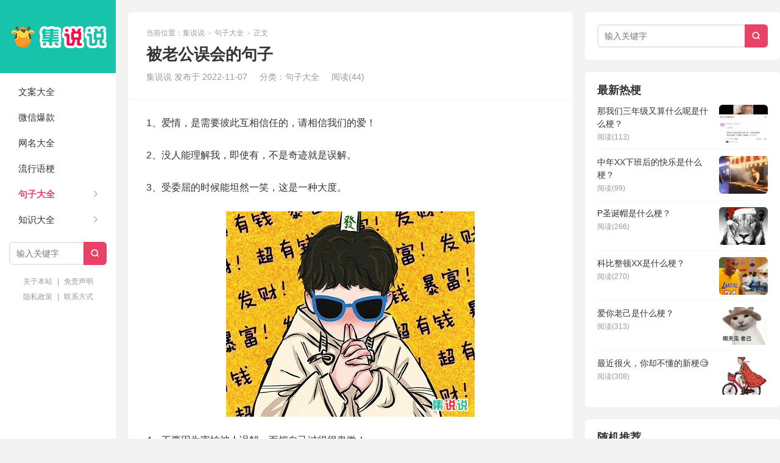

--- FILE ---
content_type: text/html; charset=UTF-8
request_url: https://www.jishuoshuo.com/juzi/141.html
body_size: 8434
content:
<!DOCTYPE HTML>
<html>
<head>
<meta charset="UTF-8">
<meta http-equiv="X-UA-Compatible" content="IE=edge">
<meta name="viewport" content="width=device-width, initial-scale=1.0">
<meta http-equiv="Cache-Control" content="no-transform">
<meta http-equiv="Cache-Control" content="no-siteapp">
<link rel="shortcut icon" href="https://www.jishuoshuo.com/wp-content/themes/xiu/assets/img/favicon.ico">
<link rel="apple-touch-icon" sizes="114x114" href="https://www.jishuoshuo.com/wp-content/themes/xiu/assets/img/favicon.png" />
<title>被老公误会的句子-集说说</title>
<meta name='robots' content='max-image-preview:large' />
<link rel="alternate" title="oEmbed (JSON)" type="application/json+oembed" href="https://www.jishuoshuo.com/wp-json/oembed/1.0/embed?url=https%3A%2F%2Fwww.jishuoshuo.com%2Fjuzi%2F141.html" />
<link rel="alternate" title="oEmbed (XML)" type="text/xml+oembed" href="https://www.jishuoshuo.com/wp-json/oembed/1.0/embed?url=https%3A%2F%2Fwww.jishuoshuo.com%2Fjuzi%2F141.html&#038;format=xml" />
<style id='wp-img-auto-sizes-contain-inline-css' type='text/css'>
img:is([sizes=auto i],[sizes^="auto," i]){contain-intrinsic-size:3000px 1500px}
/*# sourceURL=wp-img-auto-sizes-contain-inline-css */
</style>
<style id='wp-block-library-inline-css' type='text/css'>
:root{--wp-block-synced-color:#7a00df;--wp-block-synced-color--rgb:122,0,223;--wp-bound-block-color:var(--wp-block-synced-color);--wp-editor-canvas-background:#ddd;--wp-admin-theme-color:#007cba;--wp-admin-theme-color--rgb:0,124,186;--wp-admin-theme-color-darker-10:#006ba1;--wp-admin-theme-color-darker-10--rgb:0,107,160.5;--wp-admin-theme-color-darker-20:#005a87;--wp-admin-theme-color-darker-20--rgb:0,90,135;--wp-admin-border-width-focus:2px}@media (min-resolution:192dpi){:root{--wp-admin-border-width-focus:1.5px}}.wp-element-button{cursor:pointer}:root .has-very-light-gray-background-color{background-color:#eee}:root .has-very-dark-gray-background-color{background-color:#313131}:root .has-very-light-gray-color{color:#eee}:root .has-very-dark-gray-color{color:#313131}:root .has-vivid-green-cyan-to-vivid-cyan-blue-gradient-background{background:linear-gradient(135deg,#00d084,#0693e3)}:root .has-purple-crush-gradient-background{background:linear-gradient(135deg,#34e2e4,#4721fb 50%,#ab1dfe)}:root .has-hazy-dawn-gradient-background{background:linear-gradient(135deg,#faaca8,#dad0ec)}:root .has-subdued-olive-gradient-background{background:linear-gradient(135deg,#fafae1,#67a671)}:root .has-atomic-cream-gradient-background{background:linear-gradient(135deg,#fdd79a,#004a59)}:root .has-nightshade-gradient-background{background:linear-gradient(135deg,#330968,#31cdcf)}:root .has-midnight-gradient-background{background:linear-gradient(135deg,#020381,#2874fc)}:root{--wp--preset--font-size--normal:16px;--wp--preset--font-size--huge:42px}.has-regular-font-size{font-size:1em}.has-larger-font-size{font-size:2.625em}.has-normal-font-size{font-size:var(--wp--preset--font-size--normal)}.has-huge-font-size{font-size:var(--wp--preset--font-size--huge)}.has-text-align-center{text-align:center}.has-text-align-left{text-align:left}.has-text-align-right{text-align:right}.has-fit-text{white-space:nowrap!important}#end-resizable-editor-section{display:none}.aligncenter{clear:both}.items-justified-left{justify-content:flex-start}.items-justified-center{justify-content:center}.items-justified-right{justify-content:flex-end}.items-justified-space-between{justify-content:space-between}.screen-reader-text{border:0;clip-path:inset(50%);height:1px;margin:-1px;overflow:hidden;padding:0;position:absolute;width:1px;word-wrap:normal!important}.screen-reader-text:focus{background-color:#ddd;clip-path:none;color:#444;display:block;font-size:1em;height:auto;left:5px;line-height:normal;padding:15px 23px 14px;text-decoration:none;top:5px;width:auto;z-index:100000}html :where(.has-border-color){border-style:solid}html :where([style*=border-top-color]){border-top-style:solid}html :where([style*=border-right-color]){border-right-style:solid}html :where([style*=border-bottom-color]){border-bottom-style:solid}html :where([style*=border-left-color]){border-left-style:solid}html :where([style*=border-width]){border-style:solid}html :where([style*=border-top-width]){border-top-style:solid}html :where([style*=border-right-width]){border-right-style:solid}html :where([style*=border-bottom-width]){border-bottom-style:solid}html :where([style*=border-left-width]){border-left-style:solid}html :where(img[class*=wp-image-]){height:auto;max-width:100%}:where(figure){margin:0 0 1em}html :where(.is-position-sticky){--wp-admin--admin-bar--position-offset:var(--wp-admin--admin-bar--height,0px)}@media screen and (max-width:600px){html :where(.is-position-sticky){--wp-admin--admin-bar--position-offset:0px}}

/*# sourceURL=wp-block-library-inline-css */
</style><style id='global-styles-inline-css' type='text/css'>
:root{--wp--preset--aspect-ratio--square: 1;--wp--preset--aspect-ratio--4-3: 4/3;--wp--preset--aspect-ratio--3-4: 3/4;--wp--preset--aspect-ratio--3-2: 3/2;--wp--preset--aspect-ratio--2-3: 2/3;--wp--preset--aspect-ratio--16-9: 16/9;--wp--preset--aspect-ratio--9-16: 9/16;--wp--preset--color--black: #000000;--wp--preset--color--cyan-bluish-gray: #abb8c3;--wp--preset--color--white: #ffffff;--wp--preset--color--pale-pink: #f78da7;--wp--preset--color--vivid-red: #cf2e2e;--wp--preset--color--luminous-vivid-orange: #ff6900;--wp--preset--color--luminous-vivid-amber: #fcb900;--wp--preset--color--light-green-cyan: #7bdcb5;--wp--preset--color--vivid-green-cyan: #00d084;--wp--preset--color--pale-cyan-blue: #8ed1fc;--wp--preset--color--vivid-cyan-blue: #0693e3;--wp--preset--color--vivid-purple: #9b51e0;--wp--preset--gradient--vivid-cyan-blue-to-vivid-purple: linear-gradient(135deg,rgb(6,147,227) 0%,rgb(155,81,224) 100%);--wp--preset--gradient--light-green-cyan-to-vivid-green-cyan: linear-gradient(135deg,rgb(122,220,180) 0%,rgb(0,208,130) 100%);--wp--preset--gradient--luminous-vivid-amber-to-luminous-vivid-orange: linear-gradient(135deg,rgb(252,185,0) 0%,rgb(255,105,0) 100%);--wp--preset--gradient--luminous-vivid-orange-to-vivid-red: linear-gradient(135deg,rgb(255,105,0) 0%,rgb(207,46,46) 100%);--wp--preset--gradient--very-light-gray-to-cyan-bluish-gray: linear-gradient(135deg,rgb(238,238,238) 0%,rgb(169,184,195) 100%);--wp--preset--gradient--cool-to-warm-spectrum: linear-gradient(135deg,rgb(74,234,220) 0%,rgb(151,120,209) 20%,rgb(207,42,186) 40%,rgb(238,44,130) 60%,rgb(251,105,98) 80%,rgb(254,248,76) 100%);--wp--preset--gradient--blush-light-purple: linear-gradient(135deg,rgb(255,206,236) 0%,rgb(152,150,240) 100%);--wp--preset--gradient--blush-bordeaux: linear-gradient(135deg,rgb(254,205,165) 0%,rgb(254,45,45) 50%,rgb(107,0,62) 100%);--wp--preset--gradient--luminous-dusk: linear-gradient(135deg,rgb(255,203,112) 0%,rgb(199,81,192) 50%,rgb(65,88,208) 100%);--wp--preset--gradient--pale-ocean: linear-gradient(135deg,rgb(255,245,203) 0%,rgb(182,227,212) 50%,rgb(51,167,181) 100%);--wp--preset--gradient--electric-grass: linear-gradient(135deg,rgb(202,248,128) 0%,rgb(113,206,126) 100%);--wp--preset--gradient--midnight: linear-gradient(135deg,rgb(2,3,129) 0%,rgb(40,116,252) 100%);--wp--preset--font-size--small: 13px;--wp--preset--font-size--medium: 20px;--wp--preset--font-size--large: 36px;--wp--preset--font-size--x-large: 42px;--wp--preset--spacing--20: 0.44rem;--wp--preset--spacing--30: 0.67rem;--wp--preset--spacing--40: 1rem;--wp--preset--spacing--50: 1.5rem;--wp--preset--spacing--60: 2.25rem;--wp--preset--spacing--70: 3.38rem;--wp--preset--spacing--80: 5.06rem;--wp--preset--shadow--natural: 6px 6px 9px rgba(0, 0, 0, 0.2);--wp--preset--shadow--deep: 12px 12px 50px rgba(0, 0, 0, 0.4);--wp--preset--shadow--sharp: 6px 6px 0px rgba(0, 0, 0, 0.2);--wp--preset--shadow--outlined: 6px 6px 0px -3px rgb(255, 255, 255), 6px 6px rgb(0, 0, 0);--wp--preset--shadow--crisp: 6px 6px 0px rgb(0, 0, 0);}:where(.is-layout-flex){gap: 0.5em;}:where(.is-layout-grid){gap: 0.5em;}body .is-layout-flex{display: flex;}.is-layout-flex{flex-wrap: wrap;align-items: center;}.is-layout-flex > :is(*, div){margin: 0;}body .is-layout-grid{display: grid;}.is-layout-grid > :is(*, div){margin: 0;}:where(.wp-block-columns.is-layout-flex){gap: 2em;}:where(.wp-block-columns.is-layout-grid){gap: 2em;}:where(.wp-block-post-template.is-layout-flex){gap: 1.25em;}:where(.wp-block-post-template.is-layout-grid){gap: 1.25em;}.has-black-color{color: var(--wp--preset--color--black) !important;}.has-cyan-bluish-gray-color{color: var(--wp--preset--color--cyan-bluish-gray) !important;}.has-white-color{color: var(--wp--preset--color--white) !important;}.has-pale-pink-color{color: var(--wp--preset--color--pale-pink) !important;}.has-vivid-red-color{color: var(--wp--preset--color--vivid-red) !important;}.has-luminous-vivid-orange-color{color: var(--wp--preset--color--luminous-vivid-orange) !important;}.has-luminous-vivid-amber-color{color: var(--wp--preset--color--luminous-vivid-amber) !important;}.has-light-green-cyan-color{color: var(--wp--preset--color--light-green-cyan) !important;}.has-vivid-green-cyan-color{color: var(--wp--preset--color--vivid-green-cyan) !important;}.has-pale-cyan-blue-color{color: var(--wp--preset--color--pale-cyan-blue) !important;}.has-vivid-cyan-blue-color{color: var(--wp--preset--color--vivid-cyan-blue) !important;}.has-vivid-purple-color{color: var(--wp--preset--color--vivid-purple) !important;}.has-black-background-color{background-color: var(--wp--preset--color--black) !important;}.has-cyan-bluish-gray-background-color{background-color: var(--wp--preset--color--cyan-bluish-gray) !important;}.has-white-background-color{background-color: var(--wp--preset--color--white) !important;}.has-pale-pink-background-color{background-color: var(--wp--preset--color--pale-pink) !important;}.has-vivid-red-background-color{background-color: var(--wp--preset--color--vivid-red) !important;}.has-luminous-vivid-orange-background-color{background-color: var(--wp--preset--color--luminous-vivid-orange) !important;}.has-luminous-vivid-amber-background-color{background-color: var(--wp--preset--color--luminous-vivid-amber) !important;}.has-light-green-cyan-background-color{background-color: var(--wp--preset--color--light-green-cyan) !important;}.has-vivid-green-cyan-background-color{background-color: var(--wp--preset--color--vivid-green-cyan) !important;}.has-pale-cyan-blue-background-color{background-color: var(--wp--preset--color--pale-cyan-blue) !important;}.has-vivid-cyan-blue-background-color{background-color: var(--wp--preset--color--vivid-cyan-blue) !important;}.has-vivid-purple-background-color{background-color: var(--wp--preset--color--vivid-purple) !important;}.has-black-border-color{border-color: var(--wp--preset--color--black) !important;}.has-cyan-bluish-gray-border-color{border-color: var(--wp--preset--color--cyan-bluish-gray) !important;}.has-white-border-color{border-color: var(--wp--preset--color--white) !important;}.has-pale-pink-border-color{border-color: var(--wp--preset--color--pale-pink) !important;}.has-vivid-red-border-color{border-color: var(--wp--preset--color--vivid-red) !important;}.has-luminous-vivid-orange-border-color{border-color: var(--wp--preset--color--luminous-vivid-orange) !important;}.has-luminous-vivid-amber-border-color{border-color: var(--wp--preset--color--luminous-vivid-amber) !important;}.has-light-green-cyan-border-color{border-color: var(--wp--preset--color--light-green-cyan) !important;}.has-vivid-green-cyan-border-color{border-color: var(--wp--preset--color--vivid-green-cyan) !important;}.has-pale-cyan-blue-border-color{border-color: var(--wp--preset--color--pale-cyan-blue) !important;}.has-vivid-cyan-blue-border-color{border-color: var(--wp--preset--color--vivid-cyan-blue) !important;}.has-vivid-purple-border-color{border-color: var(--wp--preset--color--vivid-purple) !important;}.has-vivid-cyan-blue-to-vivid-purple-gradient-background{background: var(--wp--preset--gradient--vivid-cyan-blue-to-vivid-purple) !important;}.has-light-green-cyan-to-vivid-green-cyan-gradient-background{background: var(--wp--preset--gradient--light-green-cyan-to-vivid-green-cyan) !important;}.has-luminous-vivid-amber-to-luminous-vivid-orange-gradient-background{background: var(--wp--preset--gradient--luminous-vivid-amber-to-luminous-vivid-orange) !important;}.has-luminous-vivid-orange-to-vivid-red-gradient-background{background: var(--wp--preset--gradient--luminous-vivid-orange-to-vivid-red) !important;}.has-very-light-gray-to-cyan-bluish-gray-gradient-background{background: var(--wp--preset--gradient--very-light-gray-to-cyan-bluish-gray) !important;}.has-cool-to-warm-spectrum-gradient-background{background: var(--wp--preset--gradient--cool-to-warm-spectrum) !important;}.has-blush-light-purple-gradient-background{background: var(--wp--preset--gradient--blush-light-purple) !important;}.has-blush-bordeaux-gradient-background{background: var(--wp--preset--gradient--blush-bordeaux) !important;}.has-luminous-dusk-gradient-background{background: var(--wp--preset--gradient--luminous-dusk) !important;}.has-pale-ocean-gradient-background{background: var(--wp--preset--gradient--pale-ocean) !important;}.has-electric-grass-gradient-background{background: var(--wp--preset--gradient--electric-grass) !important;}.has-midnight-gradient-background{background: var(--wp--preset--gradient--midnight) !important;}.has-small-font-size{font-size: var(--wp--preset--font-size--small) !important;}.has-medium-font-size{font-size: var(--wp--preset--font-size--medium) !important;}.has-large-font-size{font-size: var(--wp--preset--font-size--large) !important;}.has-x-large-font-size{font-size: var(--wp--preset--font-size--x-large) !important;}
/*# sourceURL=global-styles-inline-css */
</style>

<style id='classic-theme-styles-inline-css' type='text/css'>
/*! This file is auto-generated */
.wp-block-button__link{color:#fff;background-color:#32373c;border-radius:9999px;box-shadow:none;text-decoration:none;padding:calc(.667em + 2px) calc(1.333em + 2px);font-size:1.125em}.wp-block-file__button{background:#32373c;color:#fff;text-decoration:none}
/*# sourceURL=/wp-includes/css/classic-themes.min.css */
</style>
<link rel='stylesheet' id='main-css' href='https://www.jishuoshuo.com/wp-content/themes/xiu/style.css?ver=9.6' type='text/css' media='all' />
<script type="text/javascript" src="https://www.jishuoshuo.com/wp-includes/js/jquery/jquery.min.js?ver=3.7.1" id="jquery-core-js"></script>
<script type="text/javascript" src="https://www.jishuoshuo.com/wp-includes/js/jquery/jquery-migrate.min.js?ver=3.4.1" id="jquery-migrate-js"></script>
<link rel="https://api.w.org/" href="https://www.jishuoshuo.com/wp-json/" /><link rel="alternate" title="JSON" type="application/json" href="https://www.jishuoshuo.com/wp-json/wp/v2/posts/141" /><link rel="EditURI" type="application/rsd+xml" title="RSD" href="https://www.jishuoshuo.com/xmlrpc.php?rsd" />
<link rel="canonical" href="https://www.jishuoshuo.com/juzi/141.html" />
<style>:root{--tb--main:#e84266}</style>
<!--ADD_CODE_HEADER_START-->
<meta name="baidu-site-verification" content="code-fzCPrw7SYC" />
<script async src="https://pagead2.googlesyndication.com/pagead/js/adsbygoogle.js?client=ca-pub-9270509391745934"
     crossorigin="anonymous"></script>
<!--ADD_CODE_HEADER_END-->
<link rel="shortcut icon" href="https://www.jishuoshuo.com/favicon.ico">
</head>
<body class="wp-singular post-template-default single single-post postid-141 single-format-standard wp-theme-xiu flinks-m m-home-most sticky-m">
<section class="container">
<header class="header">
	<div class="logo"><a href="https://www.jishuoshuo.com" title="集说说-收集唯美句子治愈文案的网站！"><img class="logo-img-pc" src="https://www.jishuoshuo.com/wp-content/themes/xiu/assets/img/logo.png" alt="集说说"><img class="logo-img-m" src="https://www.jishuoshuo.com/wp-content/themes/xiu/assets/img/logo.png" alt="集说说">集说说</a></div>	<ul class="nav"><li class="navmore"><i class="tbfa">&#xe612;</i></li><li id="menu-item-560" class="menu-item menu-item-type-taxonomy menu-item-object-category menu-item-560"><a href="https://www.jishuoshuo.com/wenan">文案大全</a></li>
<li id="menu-item-29350" class="menu-item menu-item-type-taxonomy menu-item-object-category menu-item-29350"><a href="https://www.jishuoshuo.com/weixin">微信爆款</a></li>
<li id="menu-item-13298" class="menu-item menu-item-type-taxonomy menu-item-object-category menu-item-13298"><a href="https://www.jishuoshuo.com/wangming">网名大全</a></li>
<li id="menu-item-45422" class="menu-item menu-item-type-taxonomy menu-item-object-category menu-item-45422"><a href="https://www.jishuoshuo.com/geng">流行语梗</a></li>
<li id="menu-item-14" class="menu-item menu-item-type-taxonomy menu-item-object-category current-post-ancestor current-menu-parent current-post-parent menu-item-has-children menu-item-14"><a href="https://www.jishuoshuo.com/juzi">句子大全</a>
<ul class="sub-menu">
	<li id="menu-item-13300" class="menu-item menu-item-type-taxonomy menu-item-object-category menu-item-13300"><a href="https://www.jishuoshuo.com/zhufu">祝福语</a></li>
	<li id="menu-item-562" class="menu-item menu-item-type-taxonomy menu-item-object-category menu-item-562"><a href="https://www.jishuoshuo.com/kouhao">标语口号</a></li>
	<li id="menu-item-13299" class="menu-item menu-item-type-taxonomy menu-item-object-category menu-item-13299"><a href="https://www.jishuoshuo.com/qianming">签名大全</a></li>
</ul>
</li>
<li id="menu-item-29352" class="menu-item menu-item-type-taxonomy menu-item-object-category menu-item-has-children menu-item-29352"><a href="https://www.jishuoshuo.com/zhishi">知识大全</a>
<ul class="sub-menu">
	<li id="menu-item-29351" class="menu-item menu-item-type-taxonomy menu-item-object-category menu-item-29351"><a href="https://www.jishuoshuo.com/zucizaoju">组词造句</a></li>
	<li id="menu-item-44219" class="menu-item menu-item-type-taxonomy menu-item-object-category menu-item-44219"><a href="https://www.jishuoshuo.com/zuowen">作文大全</a></li>
	<li id="menu-item-31030" class="menu-item menu-item-type-taxonomy menu-item-object-category menu-item-31030"><a href="https://www.jishuoshuo.com/emoji">Emoji表情符号</a></li>
</ul>
</li>
</ul>	<form method="get" class="site-search-form" action="https://www.jishuoshuo.com/">
    <input class="search-input" name="s" type="text" placeholder="输入关键字" value="" required="required">
    <button class="search-btn" type="submit"><i class="tbfa">&#xe611;</i></button>
</form>	<i class="tbfa m-search">&#xe611;</i>		<div class="slinks">
		<a href="https://www.jishuoshuo.com/aboutus" title="关于本站">关于本站</a>   |   <a href="https://www.jishuoshuo.com/disclaimer" title="免责声明">免责声明</a><br><a href="https://www.jishuoshuo.com/privacy" title="隐私政策">隐私政策</a>   |   <a href="https://www.jishuoshuo.com/contact" title="联系方式">联系方式</a>	</div>

	</header><div class="content-wrap">
	<div class="content">
							<header class="article-header">
													<div class="breadcrumbs"><span class="text-muted">当前位置：</span><a href="https://www.jishuoshuo.com">集说说</a> <small>></small> <a href="https://www.jishuoshuo.com/juzi">句子大全</a> <small>></small> <span class="text-muted">正文</span></div>
								<h1 class="article-title">被老公误会的句子</h1>
				<ul class="article-meta">
										<li>
						集说说						发布于 2022-11-07					</li>
					<li>分类：<a href="https://www.jishuoshuo.com/juzi" rel="category tag">句子大全</a></li>										<li><span class="post-views">阅读(44)</span></li>										<li></li>				</ul>
			</header>
						<article class="article-content">
				<p>1、爱情，是需要彼此互相信任的，请相信我们的爱！</p>
<p>2、没人能理解我，即使有，不是奇迹就是误解。</p>
<p>3、受委屈的时候能坦然一笑，这是一种大度。</p>
<p><img fetchpriority="high" decoding="async" class="aligncenter size-full wp-image-144" src="https://www.jishuoshuo.com/wp-content/uploads/2022/11/fd094932993ea6afb9d5c33d1e5128b4.png" alt="" width="408" height="337" srcset="https://www.jishuoshuo.com/wp-content/uploads/2022/11/fd094932993ea6afb9d5c33d1e5128b4.png 408w, https://www.jishuoshuo.com/wp-content/uploads/2022/11/fd094932993ea6afb9d5c33d1e5128b4-300x248.png 300w" sizes="(max-width: 408px) 100vw, 408px" /></p>
<p>4、不要因为害怕被人误解，而把自己过得很卑微！</p>
<p>5、总有那么一天你会发现，我不是谁都可以替代。</p>
<p>6、吃亏的时候能开心一笑，这是一种豁达。</p>
<p>7、最怕的是自己最爱的人误解你，而且因此讨厌你，心情极差啊。</p>
<p>8、被人误解是一件令人苦恼的事情。</p>
<p>9、被人冤枉的感觉真特么的无奈。</p>
<p>10、谁没有被误会的时候，可是也有被承认的时候。</p>
<p>11、有时候，你被人误解，你不想争辩，所以选择沉默。</p>
<p>12、被误解并不可怕，可怕的是，解释了，他依旧固执已见。</p>
<p>13、人误解的时候能微微一笑，这是一种素养。</p>
<p>14、我就像个哑巴，吃了黄莲有苦说不出。</p>
<p>15、被人误解的滋味，有苦说不出。</p>
<p>16、我真的最不喜欢被别人冤枉的感觉，每一次被冤枉都会据理力争。</p>
<p>17、委屈不是被人冤枉，真正的委屈是被人冤枉了还不能说，连情绪都不能有。</p>
<p>18、被人误解，初期的心情总是很苦闷、很焦急的。</p>
<p>19、我真的很讨厌被人冤枉。</p>
<p>20、人生难免犯错，难免被误解，要懂得冷静的去用适合的方法解开这个误解。</p>
<p>21、最让我伤心的事被人冤枉。</p>
<p>22、最让我痛心的不是被冤枉，而是被冤枉时你的不信任。</p>
<p>23、因为慢热常常被误解为内向冰冷的人。</p>
<p>24、信我的，无需解释；不信我的，无须解释！</p>
															</article>
		
		<footer class="article-footer">
			<div class="article-social">
				<a href="javascript:;" class="action action-like" data-pid="141" data-event="like"><i class="tbfa">&#xe64c;</i>赞 (<span>0</span>)</a>											</div>
			<div class="action-share"><div class="shares"><dfn>分享到</dfn><a href="javascript:;" data-url="https://www.jishuoshuo.com/juzi/141.html" class="share-weixin" title="分享到微信"><i class="tbfa">&#xe61e;</i></a><a etap="share" data-share="weibo" class="share-tsina" title="分享到微博"><i class="tbfa">&#xe645;</i></a><a etap="share" data-share="qq" class="share-sqq" title="分享到QQ好友"><i class="tbfa">&#xe60f;</i></a><a etap="share" data-share="line" class="share-line" title="分享到Line"><i class="tbfa">&#xe6fb;</i></a><a etap="share" data-share="twitter" class="share-twitter" title="分享到Twitter"><i class="tbfa">&#xe902;</i></a><a etap="share" data-share="facebook" class="share-facebook" title="分享到Facebook"><i class="tbfa">&#xe725;</i></a><a etap="share" data-share="telegram" class="share-telegram" title="分享到Telegram"><i class="tbfa">&#xe9ac;</i></a><a etap="share" data-share="skype" class="share-skype" title="分享到Skype"><i class="tbfa">&#xe87d;</i></a></div></div>

			<div class="article-tags">
							</div>
		</footer>

		
		<nav class="article-nav">
			<span class="article-nav-prev"><span>上一篇</span><a href="https://www.jishuoshuo.com/juzi/139.html" rel="prev">描写新生儿啼哭样子</a></span>
			<span class="article-nav-next"><span>下一篇</span><a href="https://www.jishuoshuo.com/juzi/145.html" rel="next">一句话说出来霸气又帅气的句子</a></span>
		</nav>

				<div class="relates relates-model-thumb"><h3 class="title"><strong>相关推荐</strong></h3><ul><li><a href="https://www.jishuoshuo.com/juzi/54977.html"><span class="thumbnail"><img src="https://www.jishuoshuo.com/wp-content/themes/xiu/assets/img/thumbnail.png" data-original="https://www.jishuoshuo.com/wp-content/uploads/2025/12/微信图片_20250313125415-240x180.jpg" class="thumb"/></span>脱口秀里杀疯了的爆梗金句</a></li><li><a href="https://www.jishuoshuo.com/juzi/53961.html"><span class="thumbnail"><img data-original="https://www.jishuoshuo.com/wp-content/uploads/2025/10/638e33ff16d186814bd25ba64bb23e22-150x150.jpg" class="thumb"/></span>人总要和不属于自己的东西说再见</a></li><li><a href="https://www.jishuoshuo.com/juzi/53896.html"><span class="thumbnail"><img data-original="https://www.jishuoshuo.com/wp-content/uploads/2025/10/0307d125a40f7f078be270372620aa02-150x150.jpg" class="thumb"/></span>句子虽短，后劲很大</a></li><li><a href="https://www.jishuoshuo.com/juzi/53890.html"><span class="thumbnail"><img data-original="https://www.jishuoshuo.com/wp-content/uploads/2025/10/d2a32282c81744db5e6d82cbb30d4be9-150x150.jpg" class="thumb"/></span>句句不提失望，句句失望透顶</a></li><li><a href="https://www.jishuoshuo.com/juzi/53936.html"><span class="thumbnail"><img data-original="https://www.jishuoshuo.com/wp-content/uploads/2025/10/2b3d2a2314bcf91a4d0040f6f97391c9-150x150.jpg" class="thumb"/></span>清醒而不烂俗的置顶句子</a></li><li><a href="https://www.jishuoshuo.com/juzi/53895.html"><span class="thumbnail"><img data-original="https://www.jishuoshuo.com/wp-content/uploads/2025/10/6aaf66ab4e6e1d2c92fa6172b8e28f8d-150x150.jpg" class="thumb"/></span>字字凉薄，句句心疼</a></li></ul></div>							</div>
</div>
<div class="sidebar">
	<div class="widget widget_search"><form method="get" class="site-search-form" action="https://www.jishuoshuo.com/">
    <input class="search-input" name="s" type="text" placeholder="输入关键字" value="" required="required">
    <button class="search-btn" type="submit"><i class="tbfa">&#xe611;</i></button>
</form></div><div class="widget widget_postlist"><h3 class="widget-title">最新热梗</h3><ul class="items-01"><li class="has-thumb"><a href="https://www.jishuoshuo.com/geng/55172.html"><span class="thumbnail"><img data-original="https://www.jishuoshuo.com/wp-content/uploads/2026/01/QQ截图20260112090542-200x200.jpg" class="thumb"/></span><span class="text">那我们三年级又算什么呢是什么梗？</span><span class="info">阅读(113)</span></a></li><li class="has-thumb"><a href="https://www.jishuoshuo.com/geng/55166.html"><span class="thumbnail"><img data-original="https://www.jishuoshuo.com/wp-content/uploads/2026/01/QQ截图20260112083547-200x200.jpg" class="thumb"/></span><span class="text">中年XX下班后的快乐是什么梗？</span><span class="info">阅读(99)</span></a></li><li class="has-thumb"><a href="https://www.jishuoshuo.com/geng/55026.html"><span class="thumbnail"><img data-original="https://www.jishuoshuo.com/wp-content/uploads/2025/12/微信图片_2025-12-24_200820_728-200x200.jpg" class="thumb"/></span><span class="text">P圣诞帽是什么梗？</span><span class="info">阅读(266)</span></a></li><li class="has-thumb"><a href="https://www.jishuoshuo.com/geng/54985.html"><span class="thumbnail"><img data-original="https://www.jishuoshuo.com/wp-content/uploads/2025/12/QQ截图20251221165831-200x200.jpg" class="thumb"/></span><span class="text">科比整顿XX是什么梗？</span><span class="info">阅读(270)</span></a></li><li class="has-thumb"><a href="https://www.jishuoshuo.com/geng/54949.html"><span class="thumbnail"><img data-original="https://www.jishuoshuo.com/wp-content/uploads/2025/12/20251219042-1-200x200.jpg" class="thumb"/></span><span class="text">爱你老己是什么梗？</span><span class="info">阅读(313)</span></a></li><li class="has-thumb"><a href="https://www.jishuoshuo.com/geng/54895.html"><span class="thumbnail"><img data-original="https://www.jishuoshuo.com/wp-content/uploads/2025/12/20251214041-1-200x200.jpg" class="thumb"/></span><span class="text">最近很火，你却不懂的新梗🧐</span><span class="info">阅读(308)</span></a></li></ul></div><div class="widget widget_postlist"><h3 class="widget-title">随机推荐</h3><ul class="items-01"><li class="has-thumb"><a href="https://www.jishuoshuo.com/wangming/11015.html"><span class="thumbnail"><img data-original="https://www.jishuoshuo.com/wp-content/uploads/2023/06/75bf34ff57cf20b3ae9cbab57258bdff-150x150.jpg" class="thumb"/></span><span class="text">专一守护一人的网名(精选84个)</span><span class="info">阅读(196)</span></a></li><li class="has-thumb"><a href="https://www.jishuoshuo.com/geng/38905.html"><span class="thumbnail"><img data-original="https://www.jishuoshuo.com/wp-content/uploads/2024/08/b366e32a9a3cf6dad5807f2017fa6ec7-150x150.jpg" class="thumb"/></span><span class="text">有卧龙的地方必有凤雏是什么意思？</span><span class="info">阅读(420)</span></a></li><li class="has-thumb"><a href="https://www.jishuoshuo.com/juzi/4462.html"><span class="thumbnail"><img data-original="https://www.jishuoshuo.com/wp-content/uploads/2023/04/110f6d5f462ea02b59a174c3b4cc6d10-150x150.jpg" class="thumb"/></span><span class="text">一个人努力拼搏的说说(必备79句)</span><span class="info">阅读(31)</span></a></li><li class="has-thumb"><a href="https://www.jishuoshuo.com/geng/40047.html"><span class="thumbnail"><img data-original="https://www.jishuoshuo.com/wp-content/uploads/2024/08/0ca9d866964bacf464716feb31363f45-150x150.jpg" class="thumb"/></span><span class="text">牙白是什么意思？</span><span class="info">阅读(165)</span></a></li><li class="has-thumb"><a href="https://www.jishuoshuo.com/wangming/14573.html"><span class="thumbnail"><img data-original="https://www.jishuoshuo.com/wp-content/uploads/2023/08/10c5790b8184403533c6d6822f138374-150x150.jpg" class="thumb"/></span><span class="text">经典伤感女生qq网名(精选335个)</span><span class="info">阅读(51)</span></a></li><li><a href="https://www.jishuoshuo.com/wangming/20929.html"><span class="text">男生比较喜欢的一字网名(共272个)</span><span class="info">阅读(32)</span></a></li></ul></div></div><footer class="footer">
	    &copy; 2026 <a href="https://www.jishuoshuo.com">集说说</a> 
        &nbsp; (JishuOshuO.Com) <a href="https://beian.miit.gov.cn" target="_blank">鄂ICP备2020022128号</a> 站点地图
    <script>
var _hmt = _hmt || [];
(function() {
  var hm = document.createElement("script");
  hm.src = "https://hm.baidu.com/hm.js?a4f3b1b3fd588b43d62ec11c4984b88d";
  var s = document.getElementsByTagName("script")[0]; 
  s.parentNode.insertBefore(hm, s);
})();
</script>
</footer>
</section>


<div class="karbar karbar-rb"><ul><li class="karbar-totop"><a rel="nofollow" href="javascript:(TBUI.scrollTo());"><i class="tbfa">&#xe613;</i><span>回顶部</span></a></li></ul></div>
<script type="speculationrules">
{"prefetch":[{"source":"document","where":{"and":[{"href_matches":"/*"},{"not":{"href_matches":["/wp-*.php","/wp-admin/*","/wp-content/uploads/*","/wp-content/*","/wp-content/plugins/*","/wp-content/themes/xiu/*","/*\\?(.+)"]}},{"not":{"selector_matches":"a[rel~=\"nofollow\"]"}},{"not":{"selector_matches":".no-prefetch, .no-prefetch a"}}]},"eagerness":"conservative"}]}
</script>
<script>window.TBUI={"uri":"https:\/\/www.jishuoshuo.com\/wp-content\/themes\/xiu","roll":"1 2","ajaxpager":"0","table_scroll_m":1,"table_scroll_w":"740","pre_color":1,"pre_copy":1}</script>
<script type="text/javascript" src="https://www.jishuoshuo.com/wp-content/themes/xiu/assets/js/swiper.min.js?ver=9.6" id="_swiper-js"></script>
<script type="text/javascript" src="https://www.jishuoshuo.com/wp-content/themes/xiu/assets/js/main.js?ver=9.6" id="main-js"></script>
</body>
</html>
<!-- Dynamic page generated in 0.810 seconds. -->
<!-- Cached page generated by WP-Super-Cache on 2026-01-22 10:13:18 -->

<!-- Compression = gzip -->

--- FILE ---
content_type: text/html; charset=utf-8
request_url: https://www.google.com/recaptcha/api2/aframe
body_size: 259
content:
<!DOCTYPE HTML><html><head><meta http-equiv="content-type" content="text/html; charset=UTF-8"></head><body><script nonce="rNXOW0_NjW6VoY02F_zwmw">/** Anti-fraud and anti-abuse applications only. See google.com/recaptcha */ try{var clients={'sodar':'https://pagead2.googlesyndication.com/pagead/sodar?'};window.addEventListener("message",function(a){try{if(a.source===window.parent){var b=JSON.parse(a.data);var c=clients[b['id']];if(c){var d=document.createElement('img');d.src=c+b['params']+'&rc='+(localStorage.getItem("rc::a")?sessionStorage.getItem("rc::b"):"");window.document.body.appendChild(d);sessionStorage.setItem("rc::e",parseInt(sessionStorage.getItem("rc::e")||0)+1);localStorage.setItem("rc::h",'1769048002499');}}}catch(b){}});window.parent.postMessage("_grecaptcha_ready", "*");}catch(b){}</script></body></html>